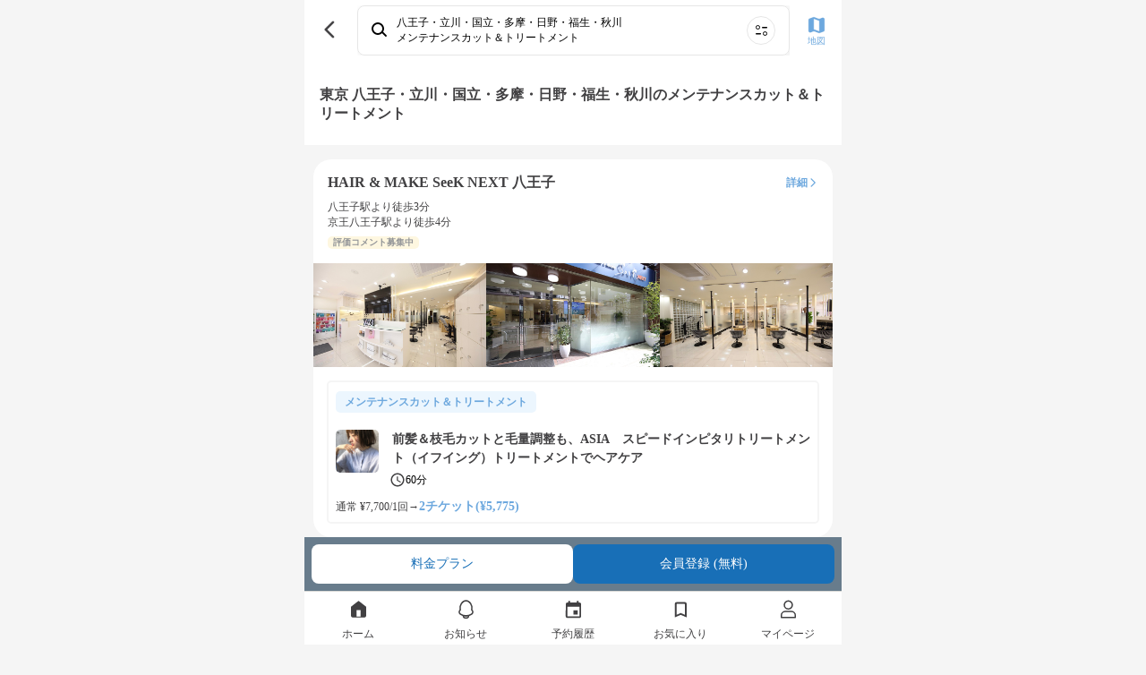

--- FILE ---
content_type: text/html; charset=utf-8
request_url: https://mezon.jocy.jp/service_types/30/tokyo/129
body_size: 12994
content:
<!DOCTYPE html>
<html>
  <head>
    <meta name="csrf-param" content="authenticity_token" />
<meta name="csrf-token" content="ZT1ar6cHC4XiSRgNozduiJCIPjIYiSWNNbRIxeXkfVL82a5VSUT/j1widFepwGhh86g7s2CT+i4tlefr8OnsYw==" />
    <meta name="viewport" content="width=device-width,initial-scale=1">
    <meta name="apple-itunes-app" content="app-id=1358183282">
    <link rel="apple-touch-icon" href="/static_assets/img/home/apple-touch-icon.png">
    <meta charset="utf-8">
<title>メンテナンスカット＆トリートメント [施術内容・価格相場・効果・メリット・デメリット] | 美容室の定額（サブスク）サービス MEZON メゾン</title>
<meta name="robots" content="noindex, follow">
<meta property="og:site_name" content="美容室の定額（サブスク）サービス
MEZON メゾン">
<meta property="og:title" content="メンテナンスカット＆トリートメント [施術内容・価格相場・効果・メリット・デメリット] | 美容室の定額（サブスク）サービス MEZON メゾン">
<meta property="og:url" content="https://mezon.jocy.jp/">
<meta property="og:type" content="website">
<meta property="og:image" content="https://mezon.jocy.jp/static_assets/img/home/ogp.png">
<meta property="og:locale" content="ja_JP">
<meta name="twitter:card" content="summary_large_image">

    <link rel="preconnect" href="https://static.site24x7rum.com">
    <link rel="preconnect" href="https://maps.googleapis.com">
    <link rel="dns-prefetch" href="https://cdnjs.cloudflare.com">
    <link rel="dns-prefetch" href="https://www.googletagmanager.com">
    <link rel="dns-prefetch" href="https://www.google-analytics.com">
    <link rel="dns-prefetch" href="https://cdn.channel.io">

    <!-- Google Tag Manager -->
<script>(function(w,d,s,l,i){w[l]=w[l]||[];w[l].push({'gtm.start':
        new Date().getTime(),event:'gtm.js'});var f=d.getElementsByTagName(s)[0],
    j=d.createElement(s),dl=l!='dataLayer'?'&l='+l:'';j.async=true;j.src=
    'https://www.googletagmanager.com/gtm.js?id='+i+dl;f.parentNode.insertBefore(j,f);
})(window,document,'script','dataLayer','GTM-NN6RBGP');</script>
<!-- End Google Tag Manager -->

    <!-- CSS only(for Bootstrap) -->
    <link href="https://cdn.jsdelivr.net/npm/bootstrap@5.0.0-beta1/dist/css/bootstrap.min.css" rel="stylesheet" integrity="sha384-giJF6kkoqNQ00vy+HMDP7azOuL0xtbfIcaT9wjKHr8RbDVddVHyTfAAsrekwKmP1" crossorigin="anonymous">
    <!-- Bootstrap Icons -->
    <link rel="stylesheet" href="https://cdn.jsdelivr.net/npm/bootstrap-icons@1.4.0/font/bootstrap-icons.css">

    <link rel="stylesheet" type="text/css" href="//cdn.jsdelivr.net/npm/slick-carousel@1.8.1/slick/slick.css"/>
    <link rel="stylesheet" type="text/css" href="//cdn.jsdelivr.net/npm/slick-carousel@1.8.1/slick/slick-theme.css"/>
    <link rel="stylesheet" media="screen" href="//d3astx74qz1y8o.cloudfront.net/assets/loading-spinner-6459cdb49bcfb7f367cbb1dd641f04b0699968e85e634fa342978a8f257aa9d1.css" />

      <link rel="stylesheet" media="screen" href="//d3astx74qz1y8o.cloudfront.net/assets/reset-d461790c83b464971b651561549547c2c40c802e6f00fb4a2ca16b3a297dc35f.css" />
  <link rel="stylesheet" media="screen" href="//d3astx74qz1y8o.cloudfront.net/assets/application-a04e6650414e4216eea4ba23a0eb14ce545a361cff50c1e0409d37104db589bc.css" />
  <link rel="stylesheet" media="screen" href="//d3astx74qz1y8o.cloudfront.net/assets/shared/_header-4ea63d0f556b05115b35340463d5c153ef8858c2a49f95b5a9d72481f2e4f02e.css" />
  <link rel="stylesheet" media="screen" href="//d3astx74qz1y8o.cloudfront.net/assets/shared/_sidebar_popup-6331530b5f0bee451ee291c9f5e2b55ba12db0420d7fc6f90342f57174e52333.css" />
  <link rel="stylesheet" media="screen" href="//d3astx74qz1y8o.cloudfront.net/assets/service_types/show-8bc97b7ca455501499249e7e17d42197571a77c0358309531a7ee165018ba260.css" />
  <link rel="stylesheet" media="screen" href="//d3astx74qz1y8o.cloudfront.net/assets/reservations-83eadb3f4490523551e13310548d05bb9ceec36e8d8eb6bbe6e5d0f6e12ed35b.css" />
  <link rel="stylesheet" media="screen" href="//d3astx74qz1y8o.cloudfront.net/assets/search_for_other_salons-fb38212c5b46031a250e354e4e041e993f99f90ccd296dfe45a41309525655a1.css" />
  <link rel="stylesheet" media="screen" href="//d3astx74qz1y8o.cloudfront.net/assets/shared/salons_search_results_list-7ee3ad94aac5579864317edfd49add9d9d4754d2c28946c0f081da01b97b707c.css" />
  <link rel="stylesheet" media="screen" href="//d3astx74qz1y8o.cloudfront.net/assets/shared/_search_result_list_salon_cards-5687efc742042d1c03fab281a723abe3068d03fcf9cd56b747e1f55795fe84d2.css" />
  <link rel="stylesheet" media="screen" href="//d3astx74qz1y8o.cloudfront.net/assets/shared/_paginator-15c00bad9003ef1fb5dbbc537907ad933290a01cc80750cce4f44fb2c8b09f99.css" />
  <link rel="stylesheet" media="screen" href="//d3astx74qz1y8o.cloudfront.net/assets/shared/_gretel-65c07b8854f9687ae43eac975f6aa768d68ca18ef104b567d9f3cf265bc26101.css" />


    <!-- JavaScript Bundle with Popper(for Bootstrap) -->
    <script defer src="https://cdn.jsdelivr.net/npm/bootstrap@5.0.0-beta1/dist/js/bootstrap.bundle.min.js" integrity="sha384-ygbV9kiqUc6oa4msXn9868pTtWMgiQaeYH7/t7LECLbyPA2x65Kgf80OJFdroafW" crossorigin="anonymous"></script>

    <!-- Lottie CDN -->
    <script defer src="https://cdnjs.cloudflare.com/ajax/libs/bodymovin/5.6.7/lottie.min.js"></script>

    <script src="//d3astx74qz1y8o.cloudfront.net/assets/application-88a8f61b5f19ce8f1d39a82a441402d8a9ace65642d2696a701d0b269ece1669.js"></script>
    <script src="//d3astx74qz1y8o.cloudfront.net/assets/app-f2c4727721737dedf3ab8cff2981b2de98d09501ed945ad2e7ece32b605a779a.js"></script>

      <script src="//d3astx74qz1y8o.cloudfront.net/assets/shared/_header-fd29f94ab9e1d1bad906cea4d0352f163cd2f1ecc58360233647d07b58150937.js"></script>
  <script src="//d3astx74qz1y8o.cloudfront.net/assets/payment_status-9fdd4cc15c828b5c436e9cde52f69cb7eacd8bb2da37ca0eb28ddc539a7b3702.js"></script>
  <script src="//d3astx74qz1y8o.cloudfront.net/assets/fcm_tokens-b83a2f234e97584fd83495e6bf38a332dcab207f4f7fba8f4000b3424e3d61bb.js"></script>
  <script src="//d3astx74qz1y8o.cloudfront.net/assets/salon_searches/searchResultList-dce2661315fb43a970ecd4d3237d799ad6902c7b358fbc0b4cf49dd9f89d1969.js" type="module"></script>


    <!-- slick(JS) -->
    <script defer type="text/javascript" src="//cdn.jsdelivr.net/npm/slick-carousel@1.8.1/slick/slick.min.js"></script>

    
  </head>

   <body>

    <!-- Google Tag Manager (noscript) -->
<noscript><iframe src="https://www.googletagmanager.com/ns.html?id=GTM-NN6RBGP"
                  height="0" width="0" style="display:none;visibility:hidden"></iframe></noscript>
<!-- End Google Tag Manager (noscript) -->

    <div class="screen-width">
      <link rel="stylesheet" media="screen" href="//d3astx74qz1y8o.cloudfront.net/assets/store_banner-43ac4e15378d5a1024be8b1edefbfc6d6afc38c213200299203553b85b42367b.css" />

<div id="store-banner" style="display: none;">
  <div class="items-container h-100 d-flex justify-content-between align-items-center">
    <div class="item-left" id="app-banner-close-btn" onclick="closeAppBanner()">×</div>
    <div class="item-center d-flex justify-content-start align-items-center">
      <div class="app-logo">
        <img src="//d3astx74qz1y8o.cloudfront.net/assets/mezon-app-icon-9e94776608f8187f7b60d01e5d195269a3e8021ac8b83dd3b0086d699b7b90d9.png" /></div>
      <div>
        <p class="font14px black mb-2 store-banner-title" style="line-height: 16px;">MEZONメゾン/美容室定額（サブスク）サービス</p>
        <p class="font12px gray" style="">入手 - <span id="store-name"></span></p>
      </div>
    </div>
    <div class="item-right font16px">
      <a class="bright-blue text-decoration-none" id="store-link" target="_blank" href="#">表示</a>
    </div>
  </div>  
</div>

<script>
  function closeAppBanner() {
    document.getElementById('store-banner').style.display = "none";
    document.getElementById("style-for-banner").remove();
    sessionStorage.setItem('storeBannerFlag', '1');
    document.querySelector("body").classList.remove("body-extra-padding")
    document.querySelector("body").classList.remove("body-padding")
  }

  function addExtraPadding() {
    bodyElement = document.querySelector("body")
    const pageTitle = document.getElementsByClassName("page-title-partial")
    if (pageTitle.length > 0) {
      document.querySelector("body").classList.remove("body-padding")
      document.querySelector("body").classList.add("body-extra-padding")
    };
  }
</script>

      

<header id="header" class="screen-width" style="display: inherit;">

  <div class="header-inner-container">

    <div class="left-nav">
      <div class="header-nav-toggle">
        <img src="//d3astx74qz1y8o.cloudfront.net/assets/ic_menu@3x-97bc17cb7250155a0ff56b854c75b245b2ee29127f28e1a253c36bbb4596bc04.png" />
      </div>

      <h1 class="bar-logo">
        <a href="/">
          <img class="mezon-logo-black" alt="美容室の定額（サブスク）サービス MEZON メゾン" src="//d3astx74qz1y8o.cloudfront.net/assets/Logo-92eb08b6e7bbee8ae7b7905cf1b34b7218444093aebe37a82dd00629c7f97883.svg" />
        </a>
      </h1>
    </div>

    <div class='right-nav'>
      <ul class='lists-right'>
        <li>
          <a href="/salon_searches/search_top">
            <div class="list-item">
              <img class="header-icon" src="//d3astx74qz1y8o.cloudfront.net/assets/ic_search@3x-2496c3f413040892ebe96f30dc0d965d484fc9500aaa35554a92a4b759e08a0f.png" />
              <p>検索</p>
            </div>
</a>        </li>
        <li class="user-signed-in-content hide">
          <a href="/reservation_histories">
            <div class="list-item">
              <img class="header-icon" src="//d3astx74qz1y8o.cloudfront.net/assets/ic_event@3x-535abbcff8ae9b2f48941e9b1c7e1746c2eb1ad9d1411842b891309578caeaf0.png" />
              <p>予約</p>
            </div>
</a>        </li>
        <li class="user-signed-in-content hide">
          <a href="/members/mypage">
            <div class="list-item">
              <img class="header-icon" src="//d3astx74qz1y8o.cloudfront.net/assets/ic_account_circle@3x-df63919dbb16838db935586b2625b61f3f5ea6cf3ae5cb9ab96a6316b24bdf19.png" />
              <p>マイページ</p>
            </div>
</a>        </li>
        <li class="user-not-signed-in-content hide">
          <a href="/users/sign_in#signin">
            <div class="list-item">
              <img class="header-icon" src="//d3astx74qz1y8o.cloudfront.net/assets/ic_account_circle@3x-df63919dbb16838db935586b2625b61f3f5ea6cf3ae5cb9ab96a6316b24bdf19.png" />
              <p>ログイン</p>
            </div>
</a>        </li>
        <li class="register user-not-signed-in-content hide">
          <a href="/beginners">
            <p>はじめて<br>の方へ</p>
</a>        </li>
      </ul>
    </div>

  </div>

  <!--sidebar-->
  <div class="side-bar-container">
    <div class="side-bar-bg"></div>
    <div class="side-bar">

      <div class="side-bar-items">


        <div class="side-bar-item side-bar-for-beginners">
          <div class="side-bar-item-left">
            <img src="//d3astx74qz1y8o.cloudfront.net/assets/side_bar/ic_mezon_outline@3x-b9b2b8519a51566733cd7fa8228d496d50c358cfa35c0bdf60f98b676c28fdc9.png" />
            <a href="/beginners">はじめての方へ</a>
          </div>
          <div class="side-bar-item-right">
            <img src="//d3astx74qz1y8o.cloudfront.net/assets/side_bar/ic_chevron_right_black@3x-66ea84b0d55d21df2ccd2d246162361810a589754647a50c9ea25450d8687975.png" />
          </div>
        </div>

        <div class="side-bar-item">
          <div class="side-bar-item-left">
            <img src="//d3astx74qz1y8o.cloudfront.net/assets/ic_bell_outline-a2d10fa1fdf775188d2ec17977b7170b6e81c24227cebc07cd2d1d24978f45b0.svg" />
            <a href="/news">お知らせ</a>
          </div>
          <div class="side-bar-item-right" id="side-bar-user-notification-count">
            <div class="user-notification-no-read-count-wrapper d-none">
              <div class="user-notification-no-read-count d-flex flex-row-reverse">
                <div class="ps-3 pe-3 text-white"
                     data-count="0"
                     id="user_notification_unread_count">
                </div>
              </div>
            </div>
            <img src="//d3astx74qz1y8o.cloudfront.net/assets/side_bar/ic_chevron_right_black@3x-66ea84b0d55d21df2ccd2d246162361810a589754647a50c9ea25450d8687975.png" />
          </div>
        </div>
      </div>

      <div class="side-bar-items">

        <div class="not-paid-member-content hide">
          <div class="side-bar-item">
            <div class="side-bar-item-left">
              <img style="width: 3rem; height: 3rem; margin-left: -2px;" src="//d3astx74qz1y8o.cloudfront.net/assets/side_bar/ic_plan_outline-186d417faccb1945be96eca25fede8c946a5312b519141f1a70b6dab09fc2d12.png" />
              <a style="margin-left: -2px;" href="/subscriptions/no_plan_user?browser=1">料金プランをみる</a>
            </div>
            <div class="side-bar-item-right">
              <img src="//d3astx74qz1y8o.cloudfront.net/assets/side_bar/ic_chevron_right_black@3x-66ea84b0d55d21df2ccd2d246162361810a589754647a50c9ea25450d8687975.png" />
            </div>
          </div>
        </div>

        <div class="side-bar-item">
          <div class="side-bar-item-left">
            <img src="//d3astx74qz1y8o.cloudfront.net/assets/side_bar/ic_present_outline@3x-255ef3c61fe5f432a4bf0f4d863da26672010c03a9abed00efba520de7b17ef8.png" />
            <a class="user-signed-in-content hide" href="/ticket_presents/index">チケットプレゼント</a>
            <a href="javascript:void(0)" class="user-not-signed-in-content hide sidebar-js-JoinEvent">チケットプレゼント</a>
          </div>
          <div class="side-bar-item-right">
            <img src="//d3astx74qz1y8o.cloudfront.net/assets/side_bar/ic_chevron_right_black@3x-66ea84b0d55d21df2ccd2d246162361810a589754647a50c9ea25450d8687975.png" />
          </div>
        </div>

        <div class="side-bar-item">
          <div class="side-bar-item-left">
            <img src="//d3astx74qz1y8o.cloudfront.net/assets/side_bar/ic_letter_outline@3x-49d9ad0b5b87410b0e6a7523126e9bb7002b8f4928cbc37ff324352947120d5a.png" />
            <a class="user-signed-in-content hide" href="/invite_friends">友だちを招待</a>
            <a href="javascript:void(0)" class="user-not-signed-in-content hide sidebar-js-JoinEvent">友だちを招待</a>
          </div>
          <div class="side-bar-item-right">
            <img src="//d3astx74qz1y8o.cloudfront.net/assets/side_bar/ic_chevron_right_black@3x-66ea84b0d55d21df2ccd2d246162361810a589754647a50c9ea25450d8687975.png" />
          </div>
        </div>

        <div class="side-bar-item">
          <div class="side-bar-item-left">
            <img src="//d3astx74qz1y8o.cloudfront.net/assets/side_bar/ic_giftcode_outline@3x-f9f25bd8f124ebd30daa93eb23224971c0519d2b6ddbb4640a189a174a7c6e95.png" />
            <a class="user-signed-in-content hide" href="/gift_codes">ギフトコード</a>
            <a href="javascript:void(0)" class="user-not-signed-in-content hide sidebar-js-JoinEvent">ギフトコード</a>
          </div>
          <div class="side-bar-item-right">
            <img src="//d3astx74qz1y8o.cloudfront.net/assets/side_bar/ic_chevron_right_black@3x-66ea84b0d55d21df2ccd2d246162361810a589754647a50c9ea25450d8687975.png" />
          </div>
        </div>

      </div>

      <div class="side-bar-items">
        <div class="side-bar-item">
          <div class="side-bar-item-left">
            <img src="//d3astx74qz1y8o.cloudfront.net/assets/side_bar/ic_question_outline@3x-14906329f9683e4aec2995c8fe5dbe1a1d9d4b554625f73f63e12398f8bf0e0e.png" />
            <a href="https://mezon-support.channel.io/support-bots/19802" target="_blank" rel="noopener noreferrer">改善要望・不具合報告</a>
          </div>
          <div class="side-bar-item-right">
            <img src="//d3astx74qz1y8o.cloudfront.net/assets/side_bar/ic_chevron_right_black@3x-66ea84b0d55d21df2ccd2d246162361810a589754647a50c9ea25450d8687975.png" />
          </div>
        </div>

        <div class="side-bar-item">
          <div class="side-bar-item-left">
            <img src="//d3astx74qz1y8o.cloudfront.net/assets/side_bar/ic_question_outline@3x-14906329f9683e4aec2995c8fe5dbe1a1d9d4b554625f73f63e12398f8bf0e0e.png" />
            <a href="https://mezon.zendesk.com/hc/ja" target="_blank" rel="noopener noreferrer">お問い合わせ</a>
          </div>
          <div class="side-bar-item-right">
            <img src="//d3astx74qz1y8o.cloudfront.net/assets/side_bar/ic_chevron_right_black@3x-66ea84b0d55d21df2ccd2d246162361810a589754647a50c9ea25450d8687975.png" />
          </div>
        </div>
      </div>

      <div class="side-bar-bottom-items">
        <div class="side-bar-bottom-item" >
          <a href="https://docs.google.com/forms/d/e/1FAIpQLSfLTzzJexBJ3hnq70tvLtG_WJ13lCMIfa667Hkjv9svMKCbuw/viewform" target="_blank" rel="noopener noreferrer">エリアリクエスト</a>
        </div>
        <div class="side-bar-bottom-item">
          <a target="_blank" href="/for_salon">美容室の掲載について</a>
        </div>
        <div class="side-bar-bottom-item">
          <a href="https://www.about-jocy.jp/" target="_blank">運営会社</a>
        </div>
        <div class="side-bar-bottom-item">
          <a href="https://jocy-recruit.jp/" target="_blank">採用情報</a>
        </div>
        <div class="side-bar-bottom-item">
          <a href="/terms">利用規約</a>
        </div>
        <div class="side-bar-bottom-item">
          <a href="/privacy">プライバシーポリシー</a>
        </div>
        <div class="side-bar-bottom-item">
          <a href="/legal">特定商取引法に基づく表記</a>
        </div>
      </div>

    </div>
  </div>
  <!--sidebar_end-->
</header>

<div class="header-popup-container">
  
<div class="sidebar-js-modal-bg">
</div>

<div class="sidebar-popup-container">
  <div class="sidebar-popup-content">
    <p class="sidebar-protocol-1">会員登録・ログイン</p>
    <p class="sidebar-protocol-2">この機能を利用するには、会員登録またはログインが必要です。</p>
      <div class="protocol-btn-area">
        <a class="sidebar-popup-btn entry-btn mordal-btn-left" href="/users/sign_in#signin">ログイン</a>
        <a class="sidebar-popup-btn entry-btn mordal-btn-right" href="/users/sign_up">会員登録</a>
      </div>
  </div>
  <div class="close-btn-area">
    <a class="close-btn" onclick='$(".sidebar-js-modal-bg").fadeOut();$(".sidebar-popup-container").fadeOut();'>
      閉じる
    </a>
  </div>
</div>

</div>




<main id="main" data-member-status="{&quot;user&quot;:null,&quot;can_trial&quot;:false,&quot;plan&quot;:&quot;plan_basic&quot;,&quot;plan_real&quot;:null,&quot;paid&quot;:false,&quot;enable_non_ticket_plans&quot;:false,&quot;blow_free&quot;:false,&quot;display_plan_name&quot;:&quot;定額チケット　4チケット&quot;}">
    <div id="service-types-container">
        

      <div class="search-result-list-container">
  <div class="top-bar bg-white">
    <div class="d-flex justify-content-between align-items-center">
      <div class="bar-left-item">
        <a class="link-to-back-page" onclick="javascript:history.back(); return false;" href="#">
          <img src="//d3astx74qz1y8o.cloudfront.net/assets/ic_back_black@3x-62dda4c90ca9ac06e10d95480a30342a61d1119031ec7f72ad25f50f89c724ea.png" />
</a>      </div>

      <link rel="stylesheet" media="screen" href="//d3astx74qz1y8o.cloudfront.net/assets/home-cb842363df40760be38099ecec0266618eff9bee9d01ce9f954bdd787ac7a4f1.css" />
<script src="//d3astx74qz1y8o.cloudfront.net/assets/search/searchConditionBox-5fed7a7a42b3b39abc2f0bf2d2a222f1b405c895140a4a8aba3abb3cf2672f25.js" type="module"></script>

<a class="search-condition-box row mx-1" href="/salon_searches/search_top">
  <div class="col-12 search d-flex align-items-center px-4 py-3 font12px">
    <img class="d-inline-flex col-auto" oncontextmenu="return false;" src="//d3astx74qz1y8o.cloudfront.net/assets/top/ic_search-2e5699204511fe88c24a003e321ecda28fa5cdf7ee503cef134c6dc182055f91.svg" />
    <div class="d-inline-flex flex-column col px-3 text-truncate">
      <div class="line1 fw-bold text-truncate">条件を指定して美容室を探す</div>
      <div class="line2 text-truncate">エリア・日付・メニューから検索</div>
    </div>
    <img class="d-inline-flex col-auto" oncontextmenu="return false;" src="//d3astx74qz1y8o.cloudfront.net/assets/top/ic_search_menu-cbd2568ff7a626d48a944601c3ed2580a8636f777d1f873f4d6a21f2c5174093.svg" />
  </div>
</a>

      <div class="bar-right-item">
        <a href="/salon_searches/search_result_map?area=%E5%85%AB%E7%8E%8B%E5%AD%90%E3%83%BB%E7%AB%8B%E5%B7%9D%E3%83%BB%E5%9B%BD%E7%AB%8B%E3%83%BB%E5%A4%9A%E6%91%A9%E3%83%BB%E6%97%A5%E9%87%8E%E3%83%BB%E7%A6%8F%E7%94%9F%E3%83%BB%E7%A7%8B%E5%B7%9D">
          <img src="//d3astx74qz1y8o.cloudfront.net/assets/ic_map@3x-5645b8025315465a8c45fa70ecd406fb50dbc51ccc259544d42199e048dfceaa.png" />
          <p>地図</p>
</a>      </div>
    </div>
  </div>

    <div class="text-contents-wrapper">

      <h1>東京 八王子・立川・国立・多摩・日野・福生・秋川のメンテナンスカット＆トリートメント</h1>


    </div>

    <div class="search-result-items">
      <div class="search-results-list-wrap" id="search_results_list">
        
  <div class="list-salon-card font12px">
      <div style="padding: 1.6rem 1.6rem 0 1.6rem;">
        <div class="salon-field">
          <a class="link-to-salon-detail" href="/salon_detail/salons/1422">
            <div class="salon-info-field">
              <div class="salon-name-field">
                <h2 class="salon-name font16px">HAIR &amp; MAKE SeeK NEXT 八王子</h2>
                <div class='salon-detail-btn'>
                  <p class="bright-blue font12px font-weight-bold">詳細</p>
                  <img src="//d3astx74qz1y8o.cloudfront.net/assets/ic_arrow_forward_blue-a694a2aac7da5c7d791df33eb8cdcd31c3529eb34ebe81bce46f2832784143d2.svg" />
                </div>
              </div>

              <div class="salon-access-info-field">
                    <div>
                      八王子駅より徒歩3分
                    </div>
                    <div>
                      京王八王子駅より徒歩4分
                    </div>
              </div>

              <div class="salon-satisfaction-repeater-field">
                <div class="salon-satisfaction-field pale-yellow-tag d-flex justify-content-left align-items-center">
                    <p class="gray font10px font-weight-bold">評価コメント募集中</p>
                </div>
              </div>
            </div>
</a>        </div>
      </div>

      <div class="salon-images-slider-field d-flex justyfy-content-left align-items-center">
        <img data-src="//mzn-prod-images.s3.amazonaws.com/salon_main_images/files/000/001/419/main/%E3%83%A1%E3%82%A4%E3%83%B3.png?1634715844" class="salon-image" decoding="async" oncontextmenu="return false;" width="118" height="71" src="data:image/svg+xml;charset=utf8,%3Csvg%20xmlns=&#39;http://www.w3.org/2000/svg&#39;%3E%3C/svg%3E" />
          <img data-src="//mzn-prod-images.s3.amazonaws.com/salon_images/files/000/004/620/main/%EF%BC%91.png?1634715856" decoding="async" class="salon-image" oncontextmenu="return false;" width="118" height="71" src="data:image/svg+xml;charset=utf8,%3Csvg%20xmlns=&#39;http://www.w3.org/2000/svg&#39;%3E%3C/svg%3E" />
          <img data-src="//mzn-prod-images.s3.amazonaws.com/salon_images/files/000/004/621/main/%EF%BC%92.png?1634715865" decoding="async" class="salon-image" oncontextmenu="return false;" width="118" height="71" src="data:image/svg+xml;charset=utf8,%3Csvg%20xmlns=&#39;http://www.w3.org/2000/svg&#39;%3E%3C/svg%3E" />
          <img data-src="//mzn-prod-images.s3.amazonaws.com/salon_images/files/000/004/622/main/%EF%BC%93.png?1634715872" decoding="async" class="salon-image" oncontextmenu="return false;" width="118" height="71" src="data:image/svg+xml;charset=utf8,%3Csvg%20xmlns=&#39;http://www.w3.org/2000/svg&#39;%3E%3C/svg%3E" />
          <img data-src="//mzn-prod-images.s3.amazonaws.com/salon_images/files/000/004/623/main/%EF%BC%94.png?1634715880" decoding="async" class="salon-image" oncontextmenu="return false;" width="118" height="71" src="data:image/svg+xml;charset=utf8,%3Csvg%20xmlns=&#39;http://www.w3.org/2000/svg&#39;%3E%3C/svg%3E" />
      </div>

    <div class="tab-contents-wrap tab-contents service-slider-field w-100 d-flex flex-row p-4">

      <!-- メニュー -->
        <a class="h-100 d-flex flex-column service-card service-card-block service px-4 py-3 font12px" href="/salon_detail/salons/1422/services/23719">
  <param data-service="{&quot;regular_price&quot;:7700.000000000001,&quot;blow_free&quot;:false,&quot;ticket&quot;:2,&quot;prices&quot;:[{&quot;key&quot;:&quot;onetime_blow&quot;,&quot;display_text&quot;:&quot;お試しチケット&quot;,&quot;rate&quot;:29,&quot;price&quot;:5500},{&quot;key&quot;:&quot;onetime_hair&quot;,&quot;display_text&quot;:&quot;お試しチケット&quot;,&quot;rate&quot;:29,&quot;price&quot;:5500},{&quot;key&quot;:&quot;onetime_hair_4&quot;,&quot;display_text&quot;:&quot;お試しチケット&quot;,&quot;rate&quot;:29,&quot;price&quot;:5500},{&quot;key&quot;:&quot;plan_mini&quot;,&quot;display_text&quot;:&quot;定額チケット　2チケット&quot;,&quot;rate&quot;:24,&quot;price&quot;:5830},{&quot;key&quot;:&quot;plan_basic&quot;,&quot;display_text&quot;:&quot;定額チケット　4チケット&quot;,&quot;rate&quot;:25,&quot;price&quot;:5775},{&quot;key&quot;:&quot;plan_premium&quot;,&quot;display_text&quot;:&quot;定額チケット　10チケット&quot;,&quot;rate&quot;:33,&quot;price&quot;:5170},{&quot;key&quot;:&quot;blow_weekday_plan&quot;,&quot;display_text&quot;:&quot;シャンプー・スタイリング平日通い放題&quot;,&quot;rate&quot;:29,&quot;price&quot;:5500},{&quot;key&quot;:&quot;blow_weekday_plan_v2&quot;,&quot;display_text&quot;:&quot;シャンプー・スタイリング平日通い放題+チケット4枚&quot;,&quot;rate&quot;:36,&quot;price&quot;:4950},{&quot;key&quot;:&quot;blow_weekday_plan_v3&quot;,&quot;display_text&quot;:&quot;シャンプー・スタイリング平日通い放題+チケット8枚&quot;,&quot;rate&quot;:39,&quot;price&quot;:4675},{&quot;key&quot;:&quot;blow_everyday_plan&quot;,&quot;display_text&quot;:&quot;シャンプー・スタイリング平日も土日も通い放題&quot;,&quot;rate&quot;:29,&quot;price&quot;:5500},{&quot;key&quot;:&quot;blow_only&quot;,&quot;display_text&quot;:&quot;シャンプー・スタイリングのみプラン&quot;,&quot;rate&quot;:29,&quot;price&quot;:5500},{&quot;key&quot;:&quot;blow_only_2&quot;,&quot;display_text&quot;:&quot;シャンプー・スタイリングのみプラン&quot;,&quot;rate&quot;:29,&quot;price&quot;:5500},{&quot;key&quot;:&quot;monthly_ticket_plan&quot;,&quot;display_text&quot;:&quot;定額チケットプラン&quot;,&quot;rate&quot;:29,&quot;price&quot;:5500},{&quot;key&quot;:&quot;all_menu_plan&quot;,&quot;display_text&quot;:&quot;全メニュー通い放題&quot;,&quot;rate&quot;:83,&quot;price&quot;:1282.6},{&quot;key&quot;:&quot;additional_ticket&quot;,&quot;display_text&quot;:&quot;追加チケット購入&quot;,&quot;rate&quot;:29,&quot;price&quot;:2750}]}">

  <div class="row line1">
    <div class="px-0 service-name-field fw-bold">
      <div class="bright-blue blue-tag service-type-tag">メンテナンスカット＆トリートメント</div>
    </div>
  </div>

  <div class="row line2 my-auto">
    <div class="image-wrap col-auto">
      <img class="service-image" alt="service-image" oncontextmenu="return false;" decoding="async" src="//mzn-prod-images.s3.amazonaws.com/service_images/files/000/015/214/original/LINE_ALBUM_20211020_211020_3_%283%29.jpg" />
    </div>

    <div class="col ps-4 pe-0 d-flex flex-column">
      <div class="font14px fw-bold service-name mb-auto">前髪＆枝毛カットと毛量調整も、ASIA　スピードインピタリトリートメント（イフイング）トリートメントでヘアケア</div>
      <div class="row ps-2 mt-2">
        <div class="px-0 service-duration col-auto d-flex align-items-center">
          <img src="//d3astx74qz1y8o.cloudfront.net/assets/ic_schedule-833916c6c5af569d7f3817a1f44aeed406f98cc7f15b974516fc8f334e532030.svg" />
          60分
        </div>

      </div>
    </div>
  </div>

  <div class="row line3 discount-wrap regular-price-exist">
    <div class="discount-field col-12 d-flex text-nowrap font12px px-0">
      <span>通常 ¥7,700/1回</span>
      <span class="discount-to-symbol">→</span><span class="price bright-blue font-weight-bold font14px"></span>
    </div>
  </div>

</a>
    </div>
  </div>
  <div class="list-salon-card font12px">
      <div style="padding: 1.6rem 1.6rem 0 1.6rem;">
        <div class="salon-field">
          <a class="link-to-salon-detail" href="/salon_detail/salons/1435">
            <div class="salon-info-field">
              <div class="salon-name-field">
                <h2 class="salon-name font16px">Loely by es 立川南口</h2>
                <div class='salon-detail-btn'>
                  <p class="bright-blue font12px font-weight-bold">詳細</p>
                  <img src="//d3astx74qz1y8o.cloudfront.net/assets/ic_arrow_forward_blue-a694a2aac7da5c7d791df33eb8cdcd31c3529eb34ebe81bce46f2832784143d2.svg" />
                </div>
              </div>

              <div class="salon-access-info-field">
                    <div>
                      立川駅より徒歩3分
                    </div>
                    <div>
                      立川南駅より徒歩4分
                    </div>
              </div>

              <div class="salon-satisfaction-repeater-field">
                <div class="salon-satisfaction-field pale-yellow-tag d-flex justify-content-left align-items-center">
                    <p class="gray font10px font-weight-bold">評価コメント募集中</p>
                </div>
              </div>
            </div>
</a>        </div>
      </div>

      <div class="salon-images-slider-field d-flex justyfy-content-left align-items-center">
        <img data-src="//mzn-prod-images.s3.amazonaws.com/salon_main_images/files/000/001/432/main/B140268725_419-314.jpg1.png?1635383155" class="salon-image" decoding="async" oncontextmenu="return false;" width="118" height="71" src="data:image/svg+xml;charset=utf8,%3Csvg%20xmlns=&#39;http://www.w3.org/2000/svg&#39;%3E%3C/svg%3E" />
          <img data-src="//mzn-prod-images.s3.amazonaws.com/salon_images/files/000/004/648/main/B123231705_419-314.png?1635383164" decoding="async" class="salon-image" oncontextmenu="return false;" width="118" height="71" src="data:image/svg+xml;charset=utf8,%3Csvg%20xmlns=&#39;http://www.w3.org/2000/svg&#39;%3E%3C/svg%3E" />
          <img data-src="//mzn-prod-images.s3.amazonaws.com/salon_images/files/000/004/649/main/home_S1059683_1_a.png?1635383173" decoding="async" class="salon-image" oncontextmenu="return false;" width="118" height="71" src="data:image/svg+xml;charset=utf8,%3Csvg%20xmlns=&#39;http://www.w3.org/2000/svg&#39;%3E%3C/svg%3E" />
      </div>

    <div class="tab-contents-wrap tab-contents service-slider-field w-100 d-flex flex-row p-4">

      <!-- メニュー -->
        <a class="h-100 d-flex flex-column service-card service-card-block service px-4 py-3 font12px" href="/salon_detail/salons/1435/services/24181">
  <param data-service="{&quot;regular_price&quot;:null,&quot;blow_free&quot;:false,&quot;ticket&quot;:2,&quot;prices&quot;:[{&quot;key&quot;:&quot;onetime_blow&quot;,&quot;display_text&quot;:&quot;お試しチケット&quot;,&quot;rate&quot;:null,&quot;price&quot;:5500},{&quot;key&quot;:&quot;onetime_hair&quot;,&quot;display_text&quot;:&quot;お試しチケット&quot;,&quot;rate&quot;:null,&quot;price&quot;:5500},{&quot;key&quot;:&quot;onetime_hair_4&quot;,&quot;display_text&quot;:&quot;お試しチケット&quot;,&quot;rate&quot;:null,&quot;price&quot;:5500},{&quot;key&quot;:&quot;plan_mini&quot;,&quot;display_text&quot;:&quot;定額チケット　2チケット&quot;,&quot;rate&quot;:null,&quot;price&quot;:5830},{&quot;key&quot;:&quot;plan_basic&quot;,&quot;display_text&quot;:&quot;定額チケット　4チケット&quot;,&quot;rate&quot;:null,&quot;price&quot;:5775},{&quot;key&quot;:&quot;plan_premium&quot;,&quot;display_text&quot;:&quot;定額チケット　10チケット&quot;,&quot;rate&quot;:null,&quot;price&quot;:5170},{&quot;key&quot;:&quot;blow_weekday_plan&quot;,&quot;display_text&quot;:&quot;シャンプー・スタイリング平日通い放題&quot;,&quot;rate&quot;:null,&quot;price&quot;:5500},{&quot;key&quot;:&quot;blow_weekday_plan_v2&quot;,&quot;display_text&quot;:&quot;シャンプー・スタイリング平日通い放題+チケット4枚&quot;,&quot;rate&quot;:null,&quot;price&quot;:4950},{&quot;key&quot;:&quot;blow_weekday_plan_v3&quot;,&quot;display_text&quot;:&quot;シャンプー・スタイリング平日通い放題+チケット8枚&quot;,&quot;rate&quot;:null,&quot;price&quot;:4675},{&quot;key&quot;:&quot;blow_everyday_plan&quot;,&quot;display_text&quot;:&quot;シャンプー・スタイリング平日も土日も通い放題&quot;,&quot;rate&quot;:null,&quot;price&quot;:5500},{&quot;key&quot;:&quot;blow_only&quot;,&quot;display_text&quot;:&quot;シャンプー・スタイリングのみプラン&quot;,&quot;rate&quot;:null,&quot;price&quot;:5500},{&quot;key&quot;:&quot;blow_only_2&quot;,&quot;display_text&quot;:&quot;シャンプー・スタイリングのみプラン&quot;,&quot;rate&quot;:null,&quot;price&quot;:5500},{&quot;key&quot;:&quot;monthly_ticket_plan&quot;,&quot;display_text&quot;:&quot;定額チケットプラン&quot;,&quot;rate&quot;:null,&quot;price&quot;:5500},{&quot;key&quot;:&quot;all_menu_plan&quot;,&quot;display_text&quot;:&quot;全メニュー通い放題&quot;,&quot;rate&quot;:null,&quot;price&quot;:1282.6},{&quot;key&quot;:&quot;additional_ticket&quot;,&quot;display_text&quot;:&quot;追加チケット購入&quot;,&quot;rate&quot;:null,&quot;price&quot;:2750}]}">

  <div class="row line1">
    <div class="px-0 service-name-field fw-bold">
      <div class="bright-blue blue-tag service-type-tag">メンテナンスカット＆トリートメント</div>
    </div>
  </div>

  <div class="row line2 my-auto">
    <div class="image-wrap col-auto">
      <img class="service-image" alt="service-image" oncontextmenu="return false;" decoding="async" src="//mzn-prod-images.s3.amazonaws.com/service_images/files/000/015/265/original/%E3%83%A1%E3%83%B3%E3%83%86%E3%82%AB%E3%83%83%E3%83%88%E7%94%A8.png" />
    </div>

    <div class="col ps-4 pe-0 d-flex flex-column">
      <div class="font14px fw-bold service-name mb-auto">TOKIOトリートメントでなめらかなツヤ髪に！メンテンスカット</div>
      <div class="row ps-2 mt-2">
        <div class="px-0 service-duration col-auto d-flex align-items-center">
          <img src="//d3astx74qz1y8o.cloudfront.net/assets/ic_schedule-833916c6c5af569d7f3817a1f44aeed406f98cc7f15b974516fc8f334e532030.svg" />
          60分
        </div>

      </div>
    </div>
  </div>

  <div class="row line3 discount-wrap regular-price-none">
    <div class="discount-field col-12 d-flex text-nowrap font12px px-0">
      <span class="discount-to-symbol">→</span><span class="price bright-blue font-weight-bold font14px"></span>
    </div>
  </div>

</a>
    </div>
  </div>
  <div class="list-salon-card font12px">
      <div style="padding: 1.6rem 1.6rem 0 1.6rem;">
        <div class="salon-field">
          <a class="link-to-salon-detail" href="/salon_detail/salons/1643">
            <div class="salon-info-field">
              <div class="salon-name-field">
                <h2 class="salon-name font16px">CRESCENDO DUE 立川</h2>
                <div class='salon-detail-btn'>
                  <p class="bright-blue font12px font-weight-bold">詳細</p>
                  <img src="//d3astx74qz1y8o.cloudfront.net/assets/ic_arrow_forward_blue-a694a2aac7da5c7d791df33eb8cdcd31c3529eb34ebe81bce46f2832784143d2.svg" />
                </div>
              </div>

              <div class="salon-access-info-field">
                    <div>
                      立川駅より徒歩3分
                    </div>
                    <div>
                      立川南駅より徒歩5分
                    </div>
              </div>

              <div class="salon-satisfaction-repeater-field">
                <div class="salon-satisfaction-field pale-yellow-tag d-flex justify-content-left align-items-center">
                    <p class="gray font10px font-weight-bold">評価コメント募集中</p>
                </div>
              </div>
            </div>
</a>        </div>
      </div>

      <div class="salon-images-slider-field d-flex justyfy-content-left align-items-center">
        <img data-src="//mzn-prod-images.s3.amazonaws.com/salon_main_images/files/000/001/640/main/2024-02-09_10h52_32.png?1707444027" class="salon-image" decoding="async" oncontextmenu="return false;" width="118" height="71" src="data:image/svg+xml;charset=utf8,%3Csvg%20xmlns=&#39;http://www.w3.org/2000/svg&#39;%3E%3C/svg%3E" />
          <img data-src="//mzn-prod-images.s3.amazonaws.com/salon_images/files/000/005/346/main/due2.png?1707883843" decoding="async" class="salon-image" oncontextmenu="return false;" width="118" height="71" src="data:image/svg+xml;charset=utf8,%3Csvg%20xmlns=&#39;http://www.w3.org/2000/svg&#39;%3E%3C/svg%3E" />
          <img data-src="//mzn-prod-images.s3.amazonaws.com/salon_images/files/000/005/347/main/due3.png?1707883855" decoding="async" class="salon-image" oncontextmenu="return false;" width="118" height="71" src="data:image/svg+xml;charset=utf8,%3Csvg%20xmlns=&#39;http://www.w3.org/2000/svg&#39;%3E%3C/svg%3E" />
          <img data-src="//mzn-prod-images.s3.amazonaws.com/salon_images/files/000/005/348/main/due.png?1707883866" decoding="async" class="salon-image" oncontextmenu="return false;" width="118" height="71" src="data:image/svg+xml;charset=utf8,%3Csvg%20xmlns=&#39;http://www.w3.org/2000/svg&#39;%3E%3C/svg%3E" />
      </div>

    <div class="tab-contents-wrap tab-contents service-slider-field w-100 d-flex flex-row p-4">

      <!-- メニュー -->
        <a class="h-100 d-flex flex-column service-card service-card-block service px-4 py-3 font12px" href="/salon_detail/salons/1643/services/41268">
  <param data-service="{&quot;regular_price&quot;:7678.000000000001,&quot;blow_free&quot;:false,&quot;ticket&quot;:2,&quot;prices&quot;:[{&quot;key&quot;:&quot;onetime_blow&quot;,&quot;display_text&quot;:&quot;お試しチケット&quot;,&quot;rate&quot;:28,&quot;price&quot;:5500},{&quot;key&quot;:&quot;onetime_hair&quot;,&quot;display_text&quot;:&quot;お試しチケット&quot;,&quot;rate&quot;:28,&quot;price&quot;:5500},{&quot;key&quot;:&quot;onetime_hair_4&quot;,&quot;display_text&quot;:&quot;お試しチケット&quot;,&quot;rate&quot;:28,&quot;price&quot;:5500},{&quot;key&quot;:&quot;plan_mini&quot;,&quot;display_text&quot;:&quot;定額チケット　2チケット&quot;,&quot;rate&quot;:24,&quot;price&quot;:5830},{&quot;key&quot;:&quot;plan_basic&quot;,&quot;display_text&quot;:&quot;定額チケット　4チケット&quot;,&quot;rate&quot;:25,&quot;price&quot;:5775},{&quot;key&quot;:&quot;plan_premium&quot;,&quot;display_text&quot;:&quot;定額チケット　10チケット&quot;,&quot;rate&quot;:33,&quot;price&quot;:5170},{&quot;key&quot;:&quot;blow_weekday_plan&quot;,&quot;display_text&quot;:&quot;シャンプー・スタイリング平日通い放題&quot;,&quot;rate&quot;:28,&quot;price&quot;:5500},{&quot;key&quot;:&quot;blow_weekday_plan_v2&quot;,&quot;display_text&quot;:&quot;シャンプー・スタイリング平日通い放題+チケット4枚&quot;,&quot;rate&quot;:36,&quot;price&quot;:4950},{&quot;key&quot;:&quot;blow_weekday_plan_v3&quot;,&quot;display_text&quot;:&quot;シャンプー・スタイリング平日通い放題+チケット8枚&quot;,&quot;rate&quot;:39,&quot;price&quot;:4675},{&quot;key&quot;:&quot;blow_everyday_plan&quot;,&quot;display_text&quot;:&quot;シャンプー・スタイリング平日も土日も通い放題&quot;,&quot;rate&quot;:28,&quot;price&quot;:5500},{&quot;key&quot;:&quot;blow_only&quot;,&quot;display_text&quot;:&quot;シャンプー・スタイリングのみプラン&quot;,&quot;rate&quot;:28,&quot;price&quot;:5500},{&quot;key&quot;:&quot;blow_only_2&quot;,&quot;display_text&quot;:&quot;シャンプー・スタイリングのみプラン&quot;,&quot;rate&quot;:28,&quot;price&quot;:5500},{&quot;key&quot;:&quot;monthly_ticket_plan&quot;,&quot;display_text&quot;:&quot;定額チケットプラン&quot;,&quot;rate&quot;:28,&quot;price&quot;:5500},{&quot;key&quot;:&quot;all_menu_plan&quot;,&quot;display_text&quot;:&quot;全メニュー通い放題&quot;,&quot;rate&quot;:83,&quot;price&quot;:1282.6},{&quot;key&quot;:&quot;additional_ticket&quot;,&quot;display_text&quot;:&quot;追加チケット購入&quot;,&quot;rate&quot;:28,&quot;price&quot;:2750}]}">

  <div class="row line1">
    <div class="px-0 service-name-field fw-bold">
      <div class="bright-blue blue-tag service-type-tag">メンテナンスカット＆トリートメント</div>
    </div>
  </div>

  <div class="row line2 my-auto">
    <div class="image-wrap col-auto">
      <img class="service-image" alt="service-image" oncontextmenu="return false;" decoding="async" src="//mzn-prod-images.s3.amazonaws.com/service_images/files/000/021/442/original/ID30.%E3%83%A1%E3%83%B3%E3%83%86%E3%83%B3%E3%82%B9%E3%82%AB%E3%83%83%E3%83%88%EF%BC%86%E3%83%88%E3%83%AA%E3%83%BC%E3%83%88%E3%83%A1%E3%83%B3%E3%83%88.png" />
    </div>

    <div class="col ps-4 pe-0 d-flex flex-column">
      <div class="font14px fw-bold service-name mb-auto">デザインカットも可能、キューテックのトリートメント付きカットメニュー</div>
      <div class="row ps-2 mt-2">
        <div class="px-0 service-duration col-auto d-flex align-items-center">
          <img src="//d3astx74qz1y8o.cloudfront.net/assets/ic_schedule-833916c6c5af569d7f3817a1f44aeed406f98cc7f15b974516fc8f334e532030.svg" />
          60分
        </div>

      </div>
    </div>
  </div>

  <div class="row line3 discount-wrap regular-price-exist">
    <div class="discount-field col-12 d-flex text-nowrap font12px px-0">
      <span>通常 ¥7,678/1回</span>
      <span class="discount-to-symbol">→</span><span class="price bright-blue font-weight-bold font14px"></span>
    </div>
  </div>

</a>
    </div>
  </div>

<div class="paginator-container salon-list">
<nav class="pagination d-flex justify-content-between" role="navigation" aria-label="pager">
  <div class="prev"> </div>
  <div class="pages">
    <div class="page btn current">1</div>
  </div>
  <div class="next"> </div>
</nav>
</div>





      </div>
    </div>
</div>


        
        <div id="service-type-detail"></div>
<div class="service-type-detail">
  <h3 class="font18px font-weight-bold section-title">メンテナンスカット＆トリートメントについて</h3>
  <div class="service-type-introduction textarea"><h2><span style="color: rgb(65, 64, 66); background-color: transparent;">メンテナンスカットとは</span></h2><p><br></p><p><span style="color: rgb(65, 64, 66); background-color: transparent;">メンテナンスカットとは、毛量調整と枝毛カットに特化した施術のこと。髪の長さを変えずに毛先だけを整える、ボリュームが出過ぎないよう毛量を調整する、枝毛のみをカットするといった、ヘアスタイルの微調整を行います。</span></p><p><br></p><p><span style="color: rgb(65, 64, 66); background-color: transparent;">特に髪を伸ばしている途中は、シルエットが崩れたり、枝毛で櫛通りが悪くなったりといったことが起こりがち。メンテナンスカットで毛先や顔周りを整えるだけで、伸ばし中でも髪の美しさが保てます。</span></p><p><br></p><p><span style="color: rgb(65, 64, 66); background-color: transparent;">髪の毛は1ヵ月で約1cm伸びます。ヘアスタイルをキープしたいなら、ショートヘアなら2～3週間に一度、ミディアムやロングなら1ヵ月～1ヵ月半に一度はメンテナンスカットを受けたほうがいいでしょう。</span></p><p><br></p><p><span style="color: rgb(65, 64, 66); background-color: transparent;">また切った後の髪の毛の断面は、キューティクルが大変はがれやすい状態になっています。そのため髪を保護するトリートメントとのセットでご提供します。</span></p><p><br></p><p><br></p><h2><span style="color: rgb(65, 64, 66); background-color: transparent;">メンテナンスカットで解消される悩み、得られる効果は？</span></h2><p><br></p><p><span style="color: rgb(65, 64, 66); background-color: transparent;">・お気に入りのスタイルを保てる</span></p><p><span style="color: rgb(65, 64, 66); background-color: transparent;">・髪のボリュームを抑えられる</span></p><p><span style="color: rgb(65, 64, 66); background-color: transparent;">・髪の手触りがよくなる</span></p><p><span style="color: rgb(65, 64, 66); background-color: transparent;">・髪をキレイに伸ばせる</span></p><p><br></p><p><br></p><h2><span style="color: rgb(65, 64, 66); background-color: transparent;">通常のカットとの違い</span></h2><p><br></p><p><span style="color: rgb(65, 64, 66); background-color: transparent;">通常のカットは「フルカット」「デザインカット」とも呼ばれていて、髪を短くしたり、ヘアスタイルを変えたりといった施術を指します。</span></p><p><br></p><p><span style="color: rgb(65, 64, 66); background-color: transparent;">メンテナンスカットは髪型をキープしたまま、髪を美しく保てるよう微調整するカット技術です。仕上がりの状態を確認できるよう、ドライの状態でカットするサロンも少なくありません。</span></p><p><br></p><p><span style="color: rgb(65, 64, 66); background-color: transparent;">サロンによっては、前髪を短くするといった一部分だけのカットも、メンテナンスカットに含むことがあります。また一般的にはメンテナンスカットのほうが短時間で仕上がりますが、枝毛の量などによって通常のカットより時間がかかる場合もあります。</span></p><p><br></p><p><br></p><h2><span style="color: rgb(65, 64, 66); background-color: transparent;">メンテナンスカットにもデメリットがある？</span></h2><p><br></p><p><span style="color: rgb(65, 64, 66); background-color: transparent;">メンテナンスカットには、これといったデメリットがありません。強いていえば「美容師によって仕上がりに差がでてしまうことがある」くらいでしょう。</span></p><p><br></p><p><br></p><h2><span style="color: rgb(65, 64, 66); background-color: transparent;">メンテナンスカットが向いてる人、向いていない人は？</span></h2><p><br></p><h3><span style="color: rgb(65, 64, 66); background-color: transparent;">《メンテナンスカットが向いている人》</span></h3><p><span style="color: rgb(65, 64, 66); background-color: transparent;">・今のヘアスタイルを保ちたい人</span></p><p><span style="color: rgb(65, 64, 66); background-color: transparent;">・髪を伸ばしている人</span></p><p><span style="color: rgb(65, 64, 66); background-color: transparent;">・枝毛が気になる人</span></p><p><br></p><h3><span style="color: rgb(65, 64, 66); background-color: transparent;">《メンテナンスカットが向いていない人》</span></h3><p><span style="color: rgb(65, 64, 66); background-color: transparent;">・ヘアスタイルを変えたい人</span></p><p><span style="color: rgb(65, 64, 66); background-color: transparent;">・枝毛がない人</span></p><p><br></p><p><br></p><h2><span style="color: rgb(65, 64, 66); background-color: transparent;">まとめ</span></h2><p><br></p><p><span style="color: rgb(65, 64, 66); background-color: transparent;">メンテナンスカットは、長さやスタイルを保てるよう微調整する施術です。髪の伸びるスピードに合わせて、ショートなら2～3週間に一度、ミディアムやロングなら1ヵ月～1ヵ月半に一度の施術をお薦めします。</span></p><p><br></p><p><span style="color: rgb(65, 64, 66); background-color: transparent;">サロンによっては、前髪などの部分カットもメンテナンスカットに含む場合があります。髪型をどうしようか悩んでいる時、メンテナンスカットを受けながら美容師に相談してみるのもいいでしょう。</span></p><p><br></p><p><br></p></div>
  <div class="reference-price">
    <div class="reference-price-body">
      <div class="regular-price font14px">
        <h3 class="regular-price-title mb-3">美容室の通常価格</h3>
        <div class="regular-price-body"><span class="font16px font-weight-bold">¥ 6,930〜9,740</span> 前後／1回</div>
      </div>
    </div>
  </div>
</div>

    </div>

    <div class='search-for-other-salons-container'></div>

      <div class="search-result-footer">
    <div class="button-wrapper d-flex justify-content-around align-items-center">
      <a class="w-100 font14px" href="/subscriptions/no_plan_user">料金プラン</a>
        <a class="w-100 font14px sign-in-btn" href="/users/sign_in">会員登録 (無料)</a>
    </div>
  </div>

</main>



<div class='breadcrumb-container'>
  <div class="breadcrumbs"><a href="/">MEZON（メゾン）</a> <span class="separator"> / </span> <a href="/service_types/30/search_routes?from=breadcrumb">メンテナンスカット＆トリートメント</a> <span class="separator"> / </span> <a href="/service_types/30/tokyo">東京</a> <span class="separator"> / </span> <span class="current">八王子・立川・国立・多摩・日野・福生・秋川</span></div>
</div>

<link rel="stylesheet" media="screen" href="//d3astx74qz1y8o.cloudfront.net/assets/shared/_footer-6bee08ba48903ee60c8db20f193c2404a743a68ff2a80e1af43369e97bfb33ba.css" />

<footer id='footer' class="screen-width">
  <div class="row mx-0 footer-block justify-content-center text-center pt-4 px-0">
    <div class="col-12 justify-content-center mb-3 logo px-0" style='fill: #fff;'>
      <a href='/'>
        <img title="美容室の定額（サブスク）サービス MEZON メゾン" src="//d3astx74qz1y8o.cloudfront.net/assets/top/logo-94bf65ebf0aed885452fc42618bb86332998a4431f923aa8ead7ebe294d132fa.svg" />
      </a>
    </div>
    <div class="col-12 copyright">Copyright Jocy inc.</div>
  </div>
</footer>


<script>
  const search_for_other_salons_salon_searches_path = `/salon_searches/search_for_other_salons`;
</script>

      <div class="shared_flash screen-width">
</div>

      
<div id="bottom-navigation" class="bottom-navigation screen-width">
  <a href="/" class="nav-item "><div class='icon ic-home'></div><span class="label">ホーム</span></a>
  <a href="/news" class="nav-item "><div class='icon ic-news'></div><span class="label">お知らせ</span></a>
  <a href="/reservation_histories" class="nav-item "><div class='icon ic-reservation'></div><span class="label">予約履歴</span></a>
  <a href="/members/favorites/salons" class="nav-item "><div class='icon ic-bookmark'></div><span class="label">お気に入り</span></a>
  <a href="/members/mypage" class="nav-item "><div class='icon ic-mypage'></div><span class="label">マイページ</span></a>
</div>

      <script src="//d3astx74qz1y8o.cloudfront.net/assets/signin-038d15e2010c6b773cb9d939a5eb33d05334f0c4b75151999cfe938d9e74ccb4.js" defer="defer"></script>
      <div id="spinner-overlay" class="hide">
        <div class="cv-spinner">
          <img class="spinner" src="//d3astx74qz1y8o.cloudfront.net/assets/ic_spinner_s-8e0eed5f7d896c8f12f89daae235b82ab42aa0e5038bb81cc47345014ef41ce9.gif" />
        </div>
      </div>
    </div>

  </body>
</html>


--- FILE ---
content_type: text/html; charset=utf-8
request_url: https://mezon.jocy.jp/salon_searches/search_for_other_salons
body_size: 391
content:

  <div class="search-for-other-salons">
      <div class="search-for-other-menus">
        <h2>
          <div class="text">同じエリアで他のメニューを探す</span>
        </h2>
        <div class="menus">
            <a href="/service_types/1/search_routes">
              <span class="menu">ヘッドスパ</span>
</a>            <a href="/service_types/2/search_routes">
              <span class="menu">トリートメント</span>
</a>            <a href="/service_types/3/search_routes">
              <span class="menu">ヘアアレンジ</span>
</a>            <a href="/service_types/4/search_routes">
              <span class="menu">前髪カットパーマ</span>
</a>            <a href="/service_types/6/search_routes">
              <span class="menu">プレミアムヘッドスパ</span>
</a>            <a href="/service_types/7/search_routes">
              <span class="menu">シャンプー・ブロー、アイロンセット</span>
</a>            <a href="/service_types/10/search_routes">
              <span class="menu">リタッチ根元染め（白髪染め含む）</span>
</a>            <a href="/service_types/31/search_routes">
              <span class="menu">艶カラー（フルカラー＆トリートメント）</span>
</a>            <a href="/service_types/32/search_routes">
              <span class="menu">サイドカット＆ショートスパ</span>
</a>            <a href="/service_types/33/search_routes">
              <span class="menu">髪質改善</span>
</a>        </div>
      </div>
  </div>


--- FILE ---
content_type: text/css
request_url: https://d3astx74qz1y8o.cloudfront.net/assets/shared/_header-4ea63d0f556b05115b35340463d5c153ef8858c2a49f95b5a9d72481f2e4f02e.css
body_size: 732
content:
body{padding-top:5.6rem}#header{width:60rem;height:5.6rem;margin:0 auto;background-color:#ffffff;border-bottom:1px solid #F5F5F5;position:fixed;top:0;left:50%;transform:translate(-50%);z-index:5000}#header .user-notification-no-read-count-wrapper{position:absolute;width:12rem}#header .user-notification-no-read-count-wrapper .user-notification-no-read-count{position:relative;right:12rem;display:flex;align-content:end;text-align:right}#header .user-notification-no-read-count-wrapper .user-notification-no-read-count div{display:flex;height:2.4rem;align-items:center;font-size:1.4rem;border-radius:5px;background-color:#6DA8DE}.header-inner-container{display:flex;justify-content:space-between;align-items:center;height:100%}.left-nav{display:flex;justify-content:left;align-items:center;padding-top:1.6rem;padding-bottom:1.6rem;padding-left:1.6rem}.header-nav-toggle{padding-right:1.6rem}.header-nav-toggle img{width:2.4rem;height:2.4rem}.bar-logo .mezon-logo-black{width:10rem}.right-nav{font-size:1rem;height:100%;display:flex;align-items:center}.lists-right{height:100%;display:flex;justify-content:right;align-items:center;padding-top:1.2rem;padding-bottom:1.2rem}.lists-right li{height:100%;padding-right:1.2rem;padding-left:1.2rem;list-style:none;text-align:center}.lists-right li a{text-decoration:none}.lists-right li .list-item .header-icon{width:2rem;height:2rem}.lists-right li .list-item p{font-size:1rem;font-weight:600;color:#414042;margin-top:0.3rem;white-space:nowrap}.lists-right .register{background-color:#186FB7;height:100vh;display:flex;align-items:center;height:calc(100% + 2.4rem);padding-right:0;padding-left:0}.lists-right .register a{text-decoration:none}.lists-right .register a p{color:#ffffff;font-weight:bold;padding-right:0.8rem;text-align:center;padding-left:0.8rem;line-height:1.2rem}.side-bar-container{width:60rem;height:100vh;display:none;overflow:hidden;position:fixed;top:0;left:50%;transform:translate(-50%)}.side-bar-bg{width:60rem;height:100vh;background:#828282;opacity:0.7;top:0;left:0;right:0;position:fixed;margin-left:-60rem;transition:0.5s}.side-bar-bg-open{margin-left:0}.side-bar{height:100vh;width:30rem;margin:0 auto;height:100vh;position:absolute;top:0;left:0;background-color:#f5f5f5;margin-left:-60rem;transition:0.5s;z-index:5000;overflow:scroll;padding-bottom:10rem}.side-bar-open{margin-left:0}.side-bar-items{list-style:none;margin-top:0.8rem;background-color:#ffffff}.side-bar-items .side-bar-item{display:flex;justify-content:space-between;align-items:center;padding:1.6rem;border-bottom:1px solid #f5f5f5;position:relative}.side-bar-items .side-bar-item .side-bar-item-left{display:flex;justify-content:space-between;align-items:center}.side-bar-items .side-bar-item .side-bar-item-left img{width:2.4rem;height:2.4rem;margin-right:1.6rem}.side-bar-items .side-bar-item .side-bar-item-left a{text-decoration:none;color:#414042;font-size:1.6rem;display:block}.side-bar-items .side-bar-item .side-bar-item-left a::before{content:"";position:absolute;top:0;right:0;bottom:0;left:0;z-index:1}.side-bar-items .side-bar-item .side-bar-item-right img{width:2.4rem;height:2.4rem}.side-bar-bottom-items{margin-top:0.8rem}.side-bar-bottom-items .side-bar-bottom-item{padding:1.6rem}.side-bar-bottom-items .side-bar-bottom-item a{text-decoration:none;color:#414042;font-size:1.6rem}@media screen and (max-width: 767px){#header{width:100vw}.side-bar-container{width:100vw}.side-bar-bg{width:100vw}}@media screen and (max-width: 320px){.header-inner-container{display:flex;justify-content:space-between;align-items:center;height:100%}.header-inner-container .left-nav .header-nav-toggle img{width:2rem;height:2rem}.header-inner-container .left-nav .bar-logo .mezon-logo-black{width:8rem}.header-inner-container .right-nav .lists-right li{padding-right:0.8rem;padding-left:0.8rem}.header-inner-container .right-nav .lists-right li .list-item .header-icon{width:1.8rem;height:1.8rem}.side-bar{width:80%}}


--- FILE ---
content_type: application/javascript
request_url: https://d3astx74qz1y8o.cloudfront.net/assets/signin-038d15e2010c6b773cb9d939a5eb33d05334f0c4b75151999cfe938d9e74ccb4.js
body_size: 246
content:
$(function () {
  function showSignedInContent() {
    $('.user-signed-in-content').show();
    $('.user-not-signed-in-content').hide();
    if (!canCallbackMezonApp()) {
      return;
    }

    window.addEventListener("flutterInAppWebViewPlatformReady", function() {
      if (typeof window.flutter_inappwebview === 'object') {
        window.flutter_inappwebview.callHandler('showSignedInContent');
      }
    }, { once: true });

    try {
      window.flutter_inappwebview.callHandler('showSignedInContent');
    } catch (error) {}
  }

  function showNotSignedInContent() {
    $('.user-signed-in-content').hide();
    $('.user-not-signed-in-content').show();

    if (!canCallbackMezonApp()) {
      return;
    }

    window.addEventListener("flutterInAppWebViewPlatformReady", function() {
      if (typeof window.flutter_inappwebview === 'object') {
        window.flutter_inappwebview.callHandler('showNotSignedInContent');
      }
    }, { once: true });

    try {
      window.flutter_inappwebview.callHandler('showNotSignedInContent');
    } catch (error) {}
  }

  let cookieValue = null;
  if (document.cookie) {
    let kv = document.cookie.split('; ').find(row => row.startsWith('mezon-sign-in'));
    if (kv) {
      cookieValue = kv.split('=')[1];
    }
  }

  if (cookieValue == 'msi') {
    showSignedInContent();
  } else {
    showNotSignedInContent();
  }
});


--- FILE ---
content_type: image/svg+xml
request_url: https://d3astx74qz1y8o.cloudfront.net/assets/menus/ic_bookmark-e10248420bfab90d7e6af61a8e8a8edc9e6dfa0cc8ff6acedfc1642fd8b2fe22.svg
body_size: 252
content:
<svg xmlns="http://www.w3.org/2000/svg" viewBox="0 0 30 30"><g fill="none" fill-rule="evenodd"><path d="M29.631 30.631H0V1h29.631z"/><path fill="#414042" fill-rule="nonzero" d="M20.989 4.704H8.642a2.477 2.477 0 0 0-2.469 2.47v19.753l8.643-3.704 8.642 3.704V7.173a2.477 2.477 0 0 0-2.47-2.47zm0 18.52-6.173-2.692-6.174 2.691V8.408c0-.68.556-1.235 1.235-1.235h9.877c.68 0 1.235.556 1.235 1.235z" style="stroke-width:1.23464"/></g></svg>